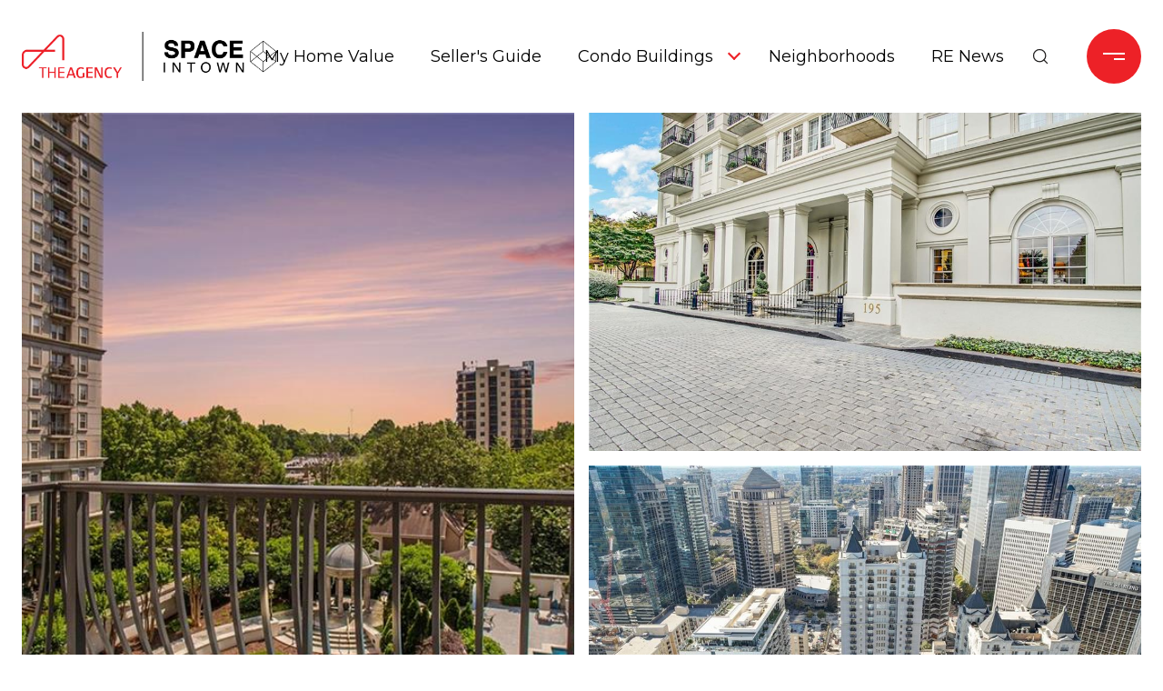

--- FILE ---
content_type: text/html; charset=utf-8
request_url: https://bss.luxurypresence.com/buttons/googleOneTap?companyId=3c665644-d17c-45f0-bf0a-7cfd9c0bdd3f&websiteId=5fb6af67-873e-49cd-abf9-b7792c356f5c&pageId=21b3ee22-708c-4e78-b3a2-749398fd6623&sourceUrl=https%3A%2F%2Fspaceintown.com%2Fproperties%2F195-14th-street-ne-unit-510-atlanta-ga-30309-fd5742ea1c5d803af6b07cc46c531182&pageMeta=%7B%22sourceResource%22%3A%22properties%22%2C%22pageElementId%22%3A%224cce0647-a6f7-45f8-b29f-d54203f69589%22%2C%22pageQueryVariables%22%3A%7B%22property%22%3A%7B%22id%22%3A%224cce0647-a6f7-45f8-b29f-d54203f69589%22%7D%2C%22properties%22%3A%7B%22relatedNeighborhoodPropertyId%22%3A%224cce0647-a6f7-45f8-b29f-d54203f69589%22%2C%22sort%22%3A%22salesPrice%22%7D%2C%22neighborhood%22%3A%7B%22id%22%3A%229add45c6-b487-4baa-9999-a958b39160cc%22%7D%2C%22pressReleases%22%3A%7B%22propertyId%22%3A%224cce0647-a6f7-45f8-b29f-d54203f69589%22%7D%7D%7D
body_size: 2930
content:
<style>
  html, body {margin: 0; padding: 0;}
</style>
<script src="https://accounts.google.com/gsi/client" async defer></script>
<script>
const parseURL = (url) => {
    const a = document.createElement('a');
    a.href = url;
    return a.origin;
}

const login = (token, provider, source)  => {
  const origin = (window.location != window.parent.location)
    ? parseURL(document.referrer)
    : window.location.origin;  
  const xhr = new XMLHttpRequest();
  xhr.responseType = 'json';
  xhr.onreadystatechange = function() {
    if (xhr.readyState === 4) {
      const response = xhr.response;
      const msg = {
        event: response.status,
        provider: provider,
        source: source,
        token: token
      }
      window.parent.postMessage(msg, origin);
    }
  }
  xhr.withCredentials = true;
  xhr.open('POST', `${origin}/api/v1/auth/login`, true);
  xhr.setRequestHeader("Content-Type", "application/json;charset=UTF-8");
  xhr.send(JSON.stringify({
    token,
    provider,
    source,
    websiteId: '5fb6af67-873e-49cd-abf9-b7792c356f5c',
    companyId: '3c665644-d17c-45f0-bf0a-7cfd9c0bdd3f',
    pageId: '21b3ee22-708c-4e78-b3a2-749398fd6623',
    sourceUrl: 'https://spaceintown.com/properties/195-14th-street-ne-unit-510-atlanta-ga-30309-fd5742ea1c5d803af6b07cc46c531182',
    pageMeta: '{"sourceResource":"properties","pageElementId":"4cce0647-a6f7-45f8-b29f-d54203f69589","pageQueryVariables":{"property":{"id":"4cce0647-a6f7-45f8-b29f-d54203f69589"},"properties":{"relatedNeighborhoodPropertyId":"4cce0647-a6f7-45f8-b29f-d54203f69589","sort":"salesPrice"},"neighborhood":{"id":"9add45c6-b487-4baa-9999-a958b39160cc"},"pressReleases":{"propertyId":"4cce0647-a6f7-45f8-b29f-d54203f69589"}}}',
    utm: '',
    referrer: ''
  }));
}

function getExpirationCookie(expiresInMiliseconds) {
  const tomorrow  = new Date(Date.now() + expiresInMiliseconds); // The Date object returns today's timestamp
  return `spaceintown.com-SID=true; expires=${tomorrow.toUTCString()}; path=/; Secure; SameSite=None`;
}

function handleCredentialResponse(response) {
  document.cookie = getExpirationCookie(24 * 60 * 60 * 1000); // 1 day
  login(response.credential, 'GOOGLE', 'GOOGLE_SIGN_ON');
}

function handleClose() {
  const msg = {
    event: 'cancel',
    provider: 'GOOGLE',
    source: 'GOOGLE_SIGN_ON'
  }
  const origin = (window.location != window.parent.location)
    ? parseURL(document.referrer)
    : window.location.origin;
  window.parent.postMessage(msg, origin);
  document.cookie = getExpirationCookie(2 * 60 * 60 * 1000); // 2 hours
}

</script>
<div id="g_id_onload"
  data-client_id="673515100752-7s6f6j0qab4skl22cjpp7eirb2rjmfcg.apps.googleusercontent.com"
  data-callback="handleCredentialResponse"
  data-intermediate_iframe_close_callback="handleClose"
  data-state_cookie_domain = "spaceintown.com"
  data-allowed_parent_origin="https://spaceintown.com"
  data-skip_prompt_cookie="spaceintown.com-SID"
  data-cancel_on_tap_outside="false"
></div>